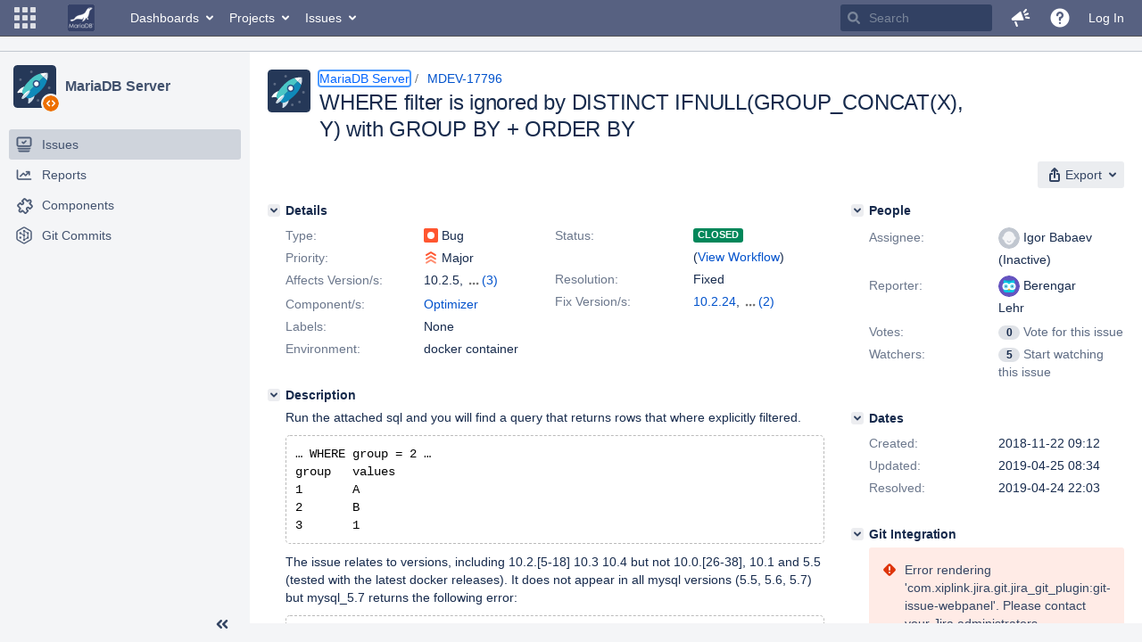

--- FILE ---
content_type: application/javascript
request_url: https://jira.mariadb.org/s/d41d8cd98f00b204e9800998ecf8427e-CDN/lu2ama/820016/12ta74/1.0/_/download/batch/jira.webresources:calendar-localisation-moment/jira.webresources:calendar-localisation-moment.js
body_size: 197
content:
WRMCB=function(e){var c=console;if(c&&c.log&&c.error){c.log('Error running batched script.');c.error(e);}}
;
try {
/* module-key = 'jira.webresources:calendar-localisation-moment', location = '/includes/lib/calendar/Calendar-localisation-moment.js' */
define("jira/calendar/localisation-moment",["require"],function(a){"use strict";var e=a("jira/moment"),o=a("jira/libs/calendar"),t=e.localeData("jira");null!==t&&"object"==typeof t&&"function"==typeof o&&(o._DN=t._weekdays.concat(t._weekdays[0]),o._SDN=t._weekdaysShort.concat(t._weekdaysShort[0]),o._MN=[].concat(t._months),o._SMN=[].concat(t._monthsShort))}),require("jira/calendar/localisation-moment");
}catch(e){WRMCB(e)};